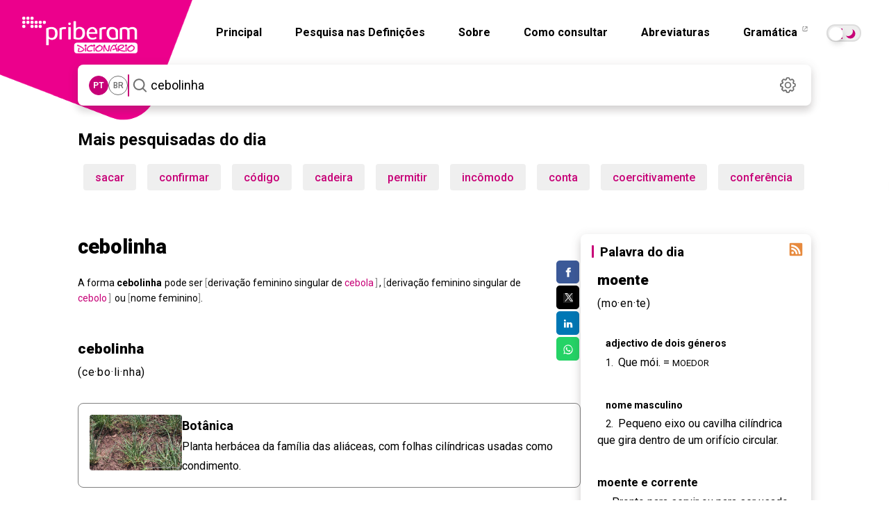

--- FILE ---
content_type: text/html; charset=utf-8
request_url: https://dicionario.priberam.org/async/Relacionadas.aspx?pal=cebolinha&palID=29432
body_size: 13
content:
<div class="pb-relacionadas-results"><div class="pb-relacionadas-words-list"><a href="/cebola">cebola</a><a href="/cebolo">cebolo</a><a href="/cebolinho">cebolinho</a><a href="/r%C3%A9stia">réstia</a><a href="/cep%C3%A1ceo">cepáceo</a><a href="/ceboleiro">ceboleiro</a><a href="/ceboleira">ceboleira</a></div></div>

--- FILE ---
content_type: text/html; charset=utf-8
request_url: https://dicionario.priberam.org/async/Relacionadas.aspx?pal=cebola&palID=29427
body_size: 15
content:
<div class="pb-relacionadas-results"><div class="pb-relacionadas-words-list"><a href="/cebolinha">cebolinha</a><a href="/cebolo">cebolo</a><a href="/cebolinho">cebolinho</a><a href="/r%C3%A9stia">réstia</a><a href="/cep%C3%A1ceo">cepáceo</a><a href="/ceboleiro">ceboleiro</a><a href="/ceboleira">ceboleira</a></div></div>

--- FILE ---
content_type: text/html; charset=utf-8
request_url: https://dicionario.priberam.org/async/Relacionadas.aspx?pal=cebolo&palID=29434
body_size: 5
content:
<div class="pb-relacionadas-results"><div class="pb-relacionadas-words-list"><a href="/cebolinho">cebolinho</a><a href="/cebolinha">cebolinha</a><a href="/cebola">cebola</a><a href="/r%C3%A9stia">réstia</a><a href="/cebol%C3%A3o">cebolão</a><a href="/ceboleiro">ceboleiro</a><a href="/ceboleira">ceboleira</a></div></div>